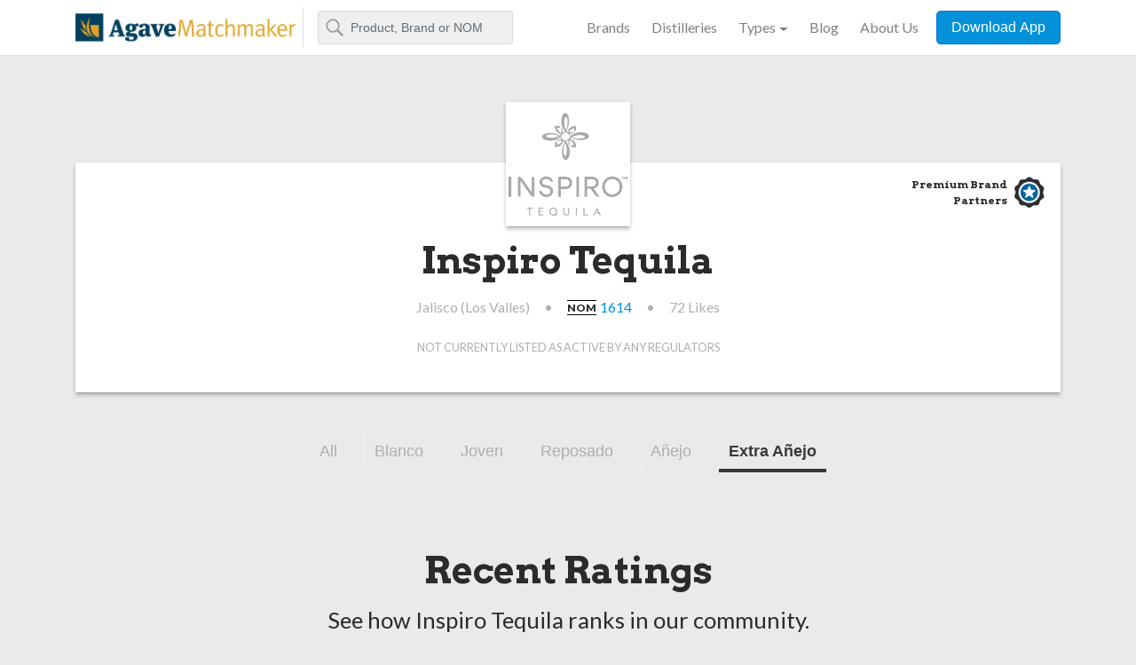

--- FILE ---
content_type: text/html; charset=utf-8
request_url: https://www.agavematchmaker.com/brands/2615-inspiro-tequila?category=extra_anejo
body_size: 6087
content:
<!DOCTYPE html>
<html>
<head>
<meta content='text/html; charset=UTF-8' http-equiv='Content-Type'>
<meta content='width=device-width, initial-scale=1, shrink-to-fit=no' name='viewport'>
<meta property='og:image'>
<title>Inspiro Tequila | Agave Matchmaker</title>
<meta name="csrf-param" content="authenticity_token" />
<meta name="csrf-token" content="VfWC5ys9e3uYJfrOHOgSd8YlyDP6HlPRpZyCcgyG2hW4oZt9tdgR3gb5f0Q9mrfTvUpyuiuF00zfpY/RFY8BXg==" />
<link rel="stylesheet" media="all" href="/assets/application-8a12d814f8cc44a440bfd81dcd2395d79d761ab472f9162a5eac3fb54ec4b36d.css" />
<link rel="stylesheet" media="screen" href="https://cdn.jsdelivr.net/npm/instantsearch.js@2.3/dist/instantsearch.min.css" />
<script src="/assets/application-0a7c3c24a90e9e47ccd8c56fa30c0f0b52d741612871039581900638c80f3f75.js"></script>
<script src="https://cdn.jsdelivr.net/npm/instantsearch.js@2.3/dist/instantsearch.min.js"></script>
<link rel="shortcut icon" type="image/x-icon" href="/assets/favicon-2085255e3c497e27fb88cf3765c5b22a6118b59f351e3c3ddfc5b511c84d9f9f.ico" />
<!-- Google Tag Manager -->
<script async src='https://www.googletagmanager.com/gtag/js?id=G-ZW1TS8CKEC'></script>
<script>
  var locale = 'en';
  window.dataLayer = window.dataLayer || [];
  function gtag(){dataLayer.push(arguments);}
  gtag('js', new Date());
  gtag('config', 'G-ZW1TS8CKEC');
</script>
<!-- End Google Tag Manager -->
</head>
<body class='brands'>
<div class='global-nav'>
<div class='container'>
<nav class='navbar navbar-light navbar-toggleable-md'>
<div class='mobile-row'>
<a class='navbar-brand' href='/en'>
<img class="tm-logo tm-logo-sm" alt="Agave Matchmaker" title="Agave Matchmaker" src="/assets/agave-matchmaker-logo-mobile-8e04d546f8b5bd936a5020119f83801bdfefd21bcfc5210dff94849a605b8ace.png" />
<img class="tm-logo tm-logo-lg" alt="Agave Matchmaker" title="Agave Matchmaker" src="/assets/agave-matchmaker-logo-7e266da5082b7ebd0a4f7e2b3aa9bd544a14d2aeb35ce7fdfd6fb6774162faf6.png" />
<h1 class='sr-only'>
Agave Matchmaker
</h1>
</a>
<form action='/agave_spirits' class='form-inline'>
<input class='form-control typeahead mr-sm-2' name='q' placeholder='Product, Brand or NOM' type='text'>
<button class='btn btn-outline-success my-2 my-sm-0 sr-only' type='submit'>Search</button>
</form>
</div>
<div class='navbar-collapse' id='navbarTogglerDemo02'>
<ul class='navbar-nav'>
<li class='nav-item'>
<a class='nav-link' href='/brands'>Brands</a>
</li>
<li class='nav-item'>
<a class='nav-link' href='/distilleries'>Distilleries</a>
</li>
<li class='nav-item dropdown'>
<a aria-expanded='false' aria-haspopup='true' class='nav-link dropdown-toggle' data-toggle='dropdown' href='#' role='button'>Types</a>
<div class='dropdown-menu'>
<a class='dropdown-item' href='/agave_spirits'>All</a>
<a class='dropdown-item' href='/agave_spirits?fR%5Bspirit%5D%5B0%5D=Tequila&amp;hPP=30&amp;idx=BaseProduct&amp;p=0&amp;q='>Tequila</a>
<a class='dropdown-item' href='/agave_spirits/blanco?dFR%5Bcategory%5D%5B0%5D=Blanco&amp;fR%5Bspirit%5D%5B0%5D=Tequila&amp;hPP=30&amp;idx=BaseProduct&amp;p=0&amp;q='>- Blanco</a>
<a class='dropdown-item' href='/agave_spirits/joven?dFR%5Bcategory%5D%5B0%5D=Joven&amp;fR%5Bspirit%5D%5B0%5D=Tequila&amp;hPP=30&amp;idx=BaseProduct&amp;p=0&amp;q='>- Joven</a>
<a class='dropdown-item' href='/agave_spirits/reposado?dFR%5Bcategory%5D%5B0%5D=Reposado&amp;fR%5Bspirit%5D%5B0%5D=Tequila&amp;hPP=30&amp;idx=BaseProduct&amp;p=0&amp;q='>- Reposado</a>
<a class='dropdown-item' href='/agave_spirits/anejo?dFR%5Bcategory%5D%5B0%5D=A%C3%B1ejo&amp;fR%5Bspirit%5D%5B0%5D=Tequila&amp;hPP=30&amp;idx=BaseProduct&amp;p=0&amp;q='>- Añejo</a>
<a class='dropdown-item' href='/agave_spirits/extra-anejo?dFR%5Bcategory%5D%5B0%5D=Extra+A%C3%B1ejo&amp;fR%5Bspirit%5D%5B0%5D=Tequila&amp;hPP=30&amp;idx=BaseProduct&amp;p=0&amp;q='>- Extra Añejo</a>
<a class='dropdown-item' href='/agave_spirits?fR%5Bspirit%5D%5B0%5D=Agave+Spirit&amp;hPP=30&amp;idx=BaseProduct&amp;p=0&amp;q='>Agave Spirit</a>
</div>
</li>
<li class='nav-item'>
<a class='nav-link' href='http://tastetequila.com/' target='_blank'>Blog</a>
</li>
<li class='nav-item'>
<a class='nav-link' href='http://tastetequila.com/about-us/' target='_blank'>About Us</a>
</li>
<li class='nav-item'>
<button class='btn btn-primary btn-block btn-download' data-headline='Agave Spirits To Go' data-subhead='Find you favorite agave spirits nearby and discover new ones based on your ratings.' data-target='#downloadmodal' data-toggle='modal' onclick="ga('send', 'event', 'Download Apps', 'Clicked BTN Download Apps', 'Global Nav CTA');" type='button'>Download App</button>
</li>
</ul>
</div>
</nav>
</div>
</div>

<div class='container'>
<div class='row'>
<div class='col-md-12'>
<div class='card material-shadow header-brand'>
<div class='card-header'>
<div class='brand-logo material-shadow'>
<img class='img-fluid' src='https://www.kuinak.com/system/brand_images/images/000/016/925/detail/inspiro-tequila.jpg?1614791621'>
</div>
<div class='premium-brand-parter yes'>
Premium Brand Partners
</div>
</div>
<div class='card-block text-center'>
<h1>
Inspiro Tequila
</h1>
<div class='brand-info'>
<div class='current-info'>
<div class='region'>
Jalisco (Los Valles)
</div>
<div class='divider'>
•
</div>
<div class='nom'>
<span class='nom-label'>
Nom
</span>
<a href='/distilleries/357-tequilera-tap-s-de-r-l-de-c-v'>
1614
</a>
</div>
<div class='divider'>
•
</div>
<div class='likes'>
72
Likes
</div>
</div>
</div>
</div>
<div class='card-footer'>
<div class='text-center'>
<small>
Not currently listed as active by any regulators
</small>
</div>
</div>
</div>

</div>
</div>
</div>
<div class='container'>
<div class='row'>
<div class='col-md-12'>
<div class='pn-ProductNav_Wrapper'>
<nav class='pn-ProductNav' id='pnProductNav'>
<div class='pn-ProductNav_Contents' id='pnProductNavContents'>
<a class='pn-ProductNav_Link nav-link' href='?category='>
All
</a>
<a class='pn-ProductNav_Link nav-link' href='?category=blanco'>
Blanco
</a>
<a class='pn-ProductNav_Link nav-link' href='?category=joven'>
Joven
</a>
<a class='pn-ProductNav_Link nav-link' href='?category=reposado'>
Reposado
</a>
<a class='pn-ProductNav_Link nav-link' href='?category=anejo'>
Añejo
</a>
<a aria-selected='true' class='pn-ProductNav_Link nav-link active' href='?category=extra_anejo'>
Extra Añejo
</a>
<span class='pn-ProductNav_Indicator' id='pnIndicator'></span>
</div>
</nav>
<button class='pn-Advancer pn-Advancer_Left' id='pnAdvancerLeft' type='button'>
<svg class='pn-Advancer_Icon' viewbox='0 0 551 1024' xmlns='http://www.w3.org/2000/svg'>
<path d='M445.44 38.183L-2.53 512l447.97 473.817 85.857-81.173-409.6-433.23v81.172l409.6-433.23L445.44 38.18z'></path>
</svg>
</button>
<button class='pn-Advancer pn-Advancer_Right' id='pnAdvancerRight' type='button'>
<svg class='pn-Advancer_Icon' viewbox='0 0 551 1024' xmlns='http://www.w3.org/2000/svg'>
<path d='M105.56 985.817L553.53 512 105.56 38.183l-85.857 81.173 409.6 433.23v-81.172l-409.6 433.23 85.856 81.174z'></path>
</svg>
</button>
</div>

</div>
</div>
<div class='row'>
<div class='col-md-12'>
<ul class='product-list row'>
</ul>

</div>
</div>
</div>
<div class='container'>
<div class='row'>
<div class='col-md-12'>
<header class='text-center'>
<h1>Recent Ratings</h1>
<h2>See how Inspiro Tequila ranks in our community.</h2>
</header>

</div>
</div>
<div class='row'>
<div class='col-md-4 news-card-container'>
<div class='card material-shadow comment'>
<div class='card-header justify-content-between'>
<div class='comment__user text-center'>
<img class='' src='https://www.kuinak.com/system/user_images/images/000/028/093/thumbnail/226341.jpg?1700983949'>
<div class='comment__user-name'>
Jaquay Quintrell 
</div>
<div class='comment__user-level'>
Tequila Phenom
</div>
<div class='comment__user-ratings'>
364
ratings
</div>
</div>
<div class='comment__tequila text-center'>
<a href='/agave_spirits/6998-inspiro-tequila-luna-blanco'>
<div class='comment__rating-row'>
<div class='comment__tequila-image'>
<img class='' src='https://www.kuinak.com/system/base_product_images/images/000/026/801/detail/inspiro-tequila-luna-blanco-3.jpg?1692737586'>
</div>
<ul class='product-list__item__ratings'>
<li>
85
<span class='product-list__item__ratings-label'>Rating</span>
</li>
</ul>
</div>
<div class='comment__tequila-name text-center'>
Inspiro Tequila Luna Blanco
</div>
</a>
</div>
</div>
<div class='card-block'>
<div class='comment__comment'>
<p class='card-text'>
Monterey Tequila and Mezcal Festival:

The owner told me they rest the Blanco for a very short time in barrels. It's delicious honestly. For me, that rest imparts the subtlest of oak taste and it works for me. I'd buy it, suggest it and look forward to a high proof. 
</p>
</div>
</div>
<div class='card-footer justify-content-between'>
<div class='comment__recommend yes'>
<span class='label'></span>
</div>
<div class='comment__date'>4 months ago</div>
</div>
</div>

</div>
<div class='col-md-4 news-card-container'>
<div class='card material-shadow comment'>
<div class='card-header justify-content-between'>
<div class='comment__user text-center'>
<img class='' src='https://www.kuinak.com/system/user_images/images/000/028/093/thumbnail/226341.jpg?1700983949'>
<div class='comment__user-name'>
Jaquay Quintrell 
</div>
<div class='comment__user-level'>
Tequila Phenom
</div>
<div class='comment__user-ratings'>
364
ratings
</div>
</div>
<div class='comment__tequila text-center'>
<a href='/agave_spirits/7167-inspiro-tequila-rosa-reposado'>
<div class='comment__rating-row'>
<div class='comment__tequila-image'>
<img class='' src='https://www.kuinak.com/system/base_product_images/images/000/026/802/detail/inspiro-tequila-rosa-reposado-2.jpg?1692737609'>
</div>
<ul class='product-list__item__ratings'>
<li>
85
<span class='product-list__item__ratings-label'>Rating</span>
</li>
</ul>
</div>
<div class='comment__tequila-name text-center'>
Inspiro Tequila Rosa Reposado
</div>
</a>
</div>
</div>
<div class='card-block'>
<div class='comment__comment'>
<p class='card-text'>
Monterey Tequila and Mezcal Festival:

I haven’t had many Rosa Tequilas but this was impressively tasty. Pretty bottle for sure but the liquid stands and delivers. 

I can’t recall specifically intricate notes but I knew that at the moment of tasting I’d buy a bottle for sure. Rosa expressions typically don’t appeal to me but this one I will double back on and grab a bottle. 

</p>
</div>
</div>
<div class='card-footer justify-content-between'>
<div class='comment__recommend yes'>
<span class='label'></span>
</div>
<div class='comment__date'>4 months ago</div>
</div>
</div>

</div>
<div class='col-md-4 news-card-container'>
<div class='card material-shadow comment'>
<div class='card-header justify-content-between'>
<div class='comment__user text-center'>
<img class='' src='https://www.kuinak.com/system/user_images/images/000/032/611/thumbnail/399338.jpg?1728137650'>
<div class='comment__user-name'>
Brad Niccum ( tasting tequila with Brad)
</div>
<div class='comment__user-level'>
Tequila Boss
</div>
<div class='comment__user-ratings'>
517
ratings
</div>
</div>
<div class='comment__tequila text-center'>
<a href='/agave_spirits/7864-inspiro-special-reserve-anejo'>
<div class='comment__rating-row'>
<div class='comment__tequila-image'>
<img class='' src='https://www.kuinak.com/system/base_product_images/images/000/033/417/detail/inspiro-special-reserve-anejo-3.jpg?1734736296'>
</div>
<ul class='product-list__item__ratings'>
<li>
88
<span class='product-list__item__ratings-label'>Rating</span>
</li>
</ul>
</div>
<div class='comment__tequila-name text-center'>
Inspiro Special Reserve Añejo
</div>
</a>
</div>
</div>
<div class='card-block'>
<div class='comment__comment'>
<p class='card-text'>
Nose Cinnamon, port, cherry   warm spice from the cinnamon, a deep red-fruit sweetness from the port influence, and a hint of cherry that gives it a fresh, fruit-forward lift.

Taste  Butterscotch, cherry, spice , it opens with creamy butterscotch sweetness, then unfolds a bright cherry fruit tone, with a backbone of soft spice that keeps things balanced and interesting.

The finish is rich and lingering — buttery in texture, and it holds onto those cherry and spice impressions for quite a while.
</p>
</div>
</div>
<div class='card-footer justify-content-between'>
<div class='comment__recommend yes'>
<span class='label'></span>
</div>
<div class='comment__date'>4 months ago</div>
</div>
</div>

</div>
<div class='col-md-4 news-card-container'>
<div class='card material-shadow comment'>
<div class='card-header justify-content-between'>
<div class='comment__user text-center'>
<img class='' src='https://www.kuinak.com/system/user_images/images/000/032/611/thumbnail/399338.jpg?1728137650'>
<div class='comment__user-name'>
Brad Niccum ( tasting tequila with Brad)
</div>
<div class='comment__user-level'>
Tequila Boss
</div>
<div class='comment__user-ratings'>
517
ratings
</div>
</div>
<div class='comment__tequila text-center'>
<a href='/agave_spirits/6998-inspiro-tequila-luna-blanco'>
<div class='comment__rating-row'>
<div class='comment__tequila-image'>
<img class='' src='https://www.kuinak.com/system/base_product_images/images/000/026/801/detail/inspiro-tequila-luna-blanco-3.jpg?1692737586'>
</div>
<ul class='product-list__item__ratings'>
<li>
85
<span class='product-list__item__ratings-label'>Rating</span>
</li>
</ul>
</div>
<div class='comment__tequila-name text-center'>
Inspiro Tequila Luna Blanco
</div>
</a>
</div>
</div>
<div class='card-block'>
<div class='comment__comment'>
<p class='card-text'>
aromas of cooked agave, vanilla, cinnamon, and rosemary.
On the palate — vanilla, caramel, berries, and that citrus-mint pop that keeps it lively.
The finish Silky. Complex. Long-lasting.
</p>
</div>
</div>
<div class='card-footer justify-content-between'>
<div class='comment__recommend yes'>
<span class='label'></span>
</div>
<div class='comment__date'>4 months ago</div>
</div>
</div>

</div>
<div class='col-md-4 news-card-container'>
<div class='card material-shadow comment'>
<div class='card-header justify-content-between'>
<div class='comment__user text-center'>
<img class='' src='https://www.kuinak.com/system/user_images/images/000/032/611/thumbnail/399338.jpg?1728137650'>
<div class='comment__user-name'>
Brad Niccum ( tasting tequila with Brad)
</div>
<div class='comment__user-level'>
Tequila Boss
</div>
<div class='comment__user-ratings'>
517
ratings
</div>
</div>
<div class='comment__tequila text-center'>
<a href='/agave_spirits/7167-inspiro-tequila-rosa-reposado'>
<div class='comment__rating-row'>
<div class='comment__tequila-image'>
<img class='' src='https://www.kuinak.com/system/base_product_images/images/000/026/802/detail/inspiro-tequila-rosa-reposado-2.jpg?1692737609'>
</div>
<ul class='product-list__item__ratings'>
<li>
81
<span class='product-list__item__ratings-label'>Rating</span>
</li>
</ul>
</div>
<div class='comment__tequila-name text-center'>
Inspiro Tequila Rosa Reposado
</div>
</a>
</div>
</div>
<div class='card-block'>
<div class='comment__comment'>
<p class='card-text'>
Tasted in the tequila matchmaker mystery blind

Aroma I get a little bit of the funk in the beginning but it turns into an earthiness

Little bit of caramel on the flavor little bit of butterscotch a little bit of vanilla has a buttery feel

Finish I pick up some mint and cinnamon
</p>
</div>
</div>
<div class='card-footer justify-content-between'>
<div class='comment__recommend yes'>
<span class='label'></span>
</div>
<div class='comment__date'>8 months ago</div>
</div>
</div>

</div>
<div class='col-md-4 news-card-container'>
<div class='card material-shadow comment'>
<div class='card-header justify-content-between'>
<div class='comment__user text-center'>
<img class='' src='https://www.kuinak.com/system/user_images/images/000/022/920/thumbnail/137425.jpg%22_?1667288575'>
<div class='comment__user-name'>
Frankie Medina
</div>
<div class='comment__user-level'>
Tequila Wizard
</div>
<div class='comment__user-ratings'>
724
ratings
</div>
</div>
<div class='comment__tequila text-center'>
<a href='/agave_spirits/6998-inspiro-tequila-luna-blanco'>
<div class='comment__rating-row'>
<div class='comment__tequila-image'>
<img class='' src='https://www.kuinak.com/system/base_product_images/images/000/026/801/detail/inspiro-tequila-luna-blanco-3.jpg?1692737586'>
</div>
<ul class='product-list__item__ratings'>
<li>
77
<span class='product-list__item__ratings-label'>Rating</span>
</li>
</ul>
</div>
<div class='comment__tequila-name text-center'>
Inspiro Tequila Luna Blanco
</div>
</a>
</div>
</div>
<div class='card-block'>
<div class='comment__comment'>
<p class='card-text'>

</p>
</div>
</div>
<div class='card-footer justify-content-between'>
<div class='comment__recommend yes'>
<span class='label'></span>
</div>
<div class='comment__date'>8 months ago</div>
</div>
</div>

</div>
<div class='col-md-4 news-card-container'>
<div class='card material-shadow comment'>
<div class='card-header justify-content-between'>
<div class='comment__user text-center'>
<img class='' src='https://www.kuinak.com/system/user_images/images/000/020/370/thumbnail/193986.jpg?1647917135'>
<div class='comment__user-name'>
Jon Novak
</div>
<div class='comment__user-level'>
Tequila Badass
</div>
<div class='comment__user-ratings'>
484
ratings
</div>
</div>
<div class='comment__tequila text-center'>
<a href='/agave_spirits/7167-inspiro-tequila-rosa-reposado'>
<div class='comment__rating-row'>
<div class='comment__tequila-image'>
<img class='' src='https://www.kuinak.com/system/base_product_images/images/000/026/802/detail/inspiro-tequila-rosa-reposado-2.jpg?1692737609'>
</div>
<ul class='product-list__item__ratings'>
<li>
86
<span class='product-list__item__ratings-label'>Rating</span>
</li>
</ul>
</div>
<div class='comment__tequila-name text-center'>
Inspiro Tequila Rosa Reposado
</div>
</a>
</div>
</div>
<div class='card-block'>
<div class='comment__comment'>
<p class='card-text'>
nice nose and palate
</p>
</div>
</div>
<div class='card-footer justify-content-between'>
<div class='comment__recommend yes'>
<span class='label'></span>
</div>
<div class='comment__date'>8 months ago</div>
</div>
</div>

</div>
<div class='col-md-4 news-card-container'>
<div class='card material-shadow comment'>
<div class='card-header justify-content-between'>
<div class='comment__user text-center'>
<img class='' src='https://www.kuinak.com/system/user_images/images/000/020/370/thumbnail/193986.jpg?1647917135'>
<div class='comment__user-name'>
Jon Novak
</div>
<div class='comment__user-level'>
Tequila Badass
</div>
<div class='comment__user-ratings'>
484
ratings
</div>
</div>
<div class='comment__tequila text-center'>
<a href='/agave_spirits/7864-inspiro-special-reserve-anejo'>
<div class='comment__rating-row'>
<div class='comment__tequila-image'>
<img class='' src='https://www.kuinak.com/system/base_product_images/images/000/033/417/detail/inspiro-special-reserve-anejo-3.jpg?1734736296'>
</div>
<ul class='product-list__item__ratings'>
<li>
88
<span class='product-list__item__ratings-label'>Rating</span>
</li>
</ul>
</div>
<div class='comment__tequila-name text-center'>
Inspiro Special Reserve Añejo
</div>
</a>
</div>
</div>
<div class='card-block'>
<div class='comment__comment'>
<p class='card-text'>
Beautiful nose and nice palate.  I like this
</p>
</div>
</div>
<div class='card-footer justify-content-between'>
<div class='comment__recommend yes'>
<span class='label'></span>
</div>
<div class='comment__date'>8 months ago</div>
</div>
</div>

</div>
<div class='col-md-4 news-card-container'>
<div class='card material-shadow comment'>
<div class='card-header justify-content-between'>
<div class='comment__user text-center'>
<img class='' src='https://www.kuinak.com/system/user_images/images/000/031/261/thumbnail/178746.jpg?1719364412'>
<div class='comment__user-name'>
Mireille O
</div>
<div class='comment__user-level'>
Tequila Savant
</div>
<div class='comment__user-ratings'>
204
ratings
</div>
</div>
<div class='comment__tequila text-center'>
<a href='/agave_spirits/7864-inspiro-special-reserve-anejo'>
<div class='comment__rating-row'>
<div class='comment__tequila-image'>
<img class='' src='https://www.kuinak.com/system/base_product_images/images/000/033/417/detail/inspiro-special-reserve-anejo-3.jpg?1734736296'>
</div>
<ul class='product-list__item__ratings'>
<li>
88
<span class='product-list__item__ratings-label'>Rating</span>
</li>
</ul>
</div>
<div class='comment__tequila-name text-center'>
Inspiro Special Reserve Añejo
</div>
</a>
</div>
</div>
<div class='card-block'>
<div class='comment__comment'>
<p class='card-text'>

</p>
</div>
</div>
<div class='card-footer justify-content-between'>
<div class='comment__recommend yes'>
<span class='label'></span>
</div>
<div class='comment__date'>9 months ago</div>
</div>
</div>

</div>
<div id='next_reviews_placeholder'></div>
</div>
<div class='row' id='next_reviews'>
<div class='col-md-12'>
<h5 class='news-more text-center'>
<a data-id='2615' data-page='2' data-total-pages='21' href='#' id='more_reviews'>+ Show More Ratings</a>
</h5>
</div>
</div>
<div class='loading-container row' id='next_reviews_loading' style='display:none;'></div>
</div>
<div class='container'>
<div class='row'>
<div class='col-md-12'>
<header class='text-center'>
<h1>Latest News</h1>
<h2>Keep up with what's happening with Inspiro Tequila</h2>
</header>

</div>
</div>
<div class='row'>
<div class='col-md-4 news-card-container'>
<div class='card material-shadow news'>
<div class='card-header justify-content-between'>
<div class='news__publication'>
TasteTequila.com
</div>
<div class='news__date'>
Apr 15, 2025
</div>
</div>
<div class='card-block'>
<h4 class='card-title'>
<a href='https://tastetequila.com/2025/why-wine-touched-tequilas-are-trending/' target='_blank'>
Why Wine-Touched Tequilas are Trending
</a>
</h4>
<p class='card-text'>
Tequilas aged in wine casks have become trendy recently, as producers play with different barrel influences. But “Rosa” tequilas, like “cristalino”, aren’t an official category.
</p>
</div>
<div class='card-footer text-center'>
<a class='btn btn-link' href='https://tastetequila.com/2025/why-wine-touched-tequilas-are-trending/' target='_blank'>Read Full Article</a>
</div>
</div>

</div>
<div class='col-md-4 news-card-container'>
<div class='card material-shadow news'>
<div class='card-header justify-content-between'>
<div class='news__publication'>
YouTube
</div>
<div class='news__date'>
Feb 12, 2025
</div>
</div>
<div class='card-block'>
<h4 class='card-title'>
<a href='https://youtu.be/7k1n8TAlX4Y' target='_blank'>
10 Great &quot;Rosa&quot; Tequilas: The Results of Wine Barrel Resting
</a>
</h4>
<p class='card-text'>
Blind tasting results: 10 great &quot;Rosa&quot; tequilas.
</p>
</div>
<div class='card-footer text-center'>
<a class='btn btn-link' href='https://youtu.be/7k1n8TAlX4Y' target='_blank'>Read Full Article</a>
</div>
</div>

</div>
<div class='col-md-4 news-card-container'>
<div class='card material-shadow news'>
<div class='card-header justify-content-between'>
<div class='news__publication'>
Inside Hook
</div>
<div class='news__date'>
Aug 15, 2023
</div>
</div>
<div class='card-block'>
<h4 class='card-title'>
<a href='https://www.insidehook.com/drinks/most-interesting-new-tequilas' target='_blank'>
The 10 Most Interesting New Tequilas
</a>
</h4>
<p class='card-text'>
Forget Cristalinos and embrace some real agave innovation.
</p>
</div>
<div class='card-footer text-center'>
<a class='btn btn-link' href='https://www.insidehook.com/drinks/most-interesting-new-tequilas' target='_blank'>Read Full Article</a>
</div>
</div>

</div>
<div id='next_articles_placeholder'></div>
</div>
</div>
<div aria-hidden='true' aria-labelledby='Download Tequila Matchmaker App' class='modal fade' id='downloadmodal' role='dialog' tabindex='-1'>
<div class='modal-dialog' role='document'>
<div class='modal-content'>
<div class='modal-body'>
<div class='container'>
<div class='row'>
<div class='col-md-6'>
<div class='feature-download-image'></div>
</div>
<div class='col-md-6 modal-cta'>
<button aria-label='Close' class='close' data-dismiss='modal' type='button'>
<span aria-hidden='true'>×</span>
</button>
<h1 class='headline'>
Rate This Tequila
</h1>
<h2 class='subhead'>
And start getting personalized matches based on your individualized taste profile.
</h2>
<div class='download-ctas'>
<p class='download-header'>
INSTALL FOR FREE:
</p>
<div class='footer-cta'>
<a href='https://itunes.apple.com/us/app/tequila-matchmaker/id519897332' id='app-store-modal' onclick="ga('send', 'event', 'Download Apps', 'Clicked BTN Appstore', 'Apple App Store CTA');" target='_blank'>
<img class="" src="/assets/icon-apple-app-store-b7ebb5c8dbaa38878c6e8fe849177d745936fd5d9c4109fadc9358de31f64cfe.png" alt="Icon apple app store" />
</a>
</div>
<div class='footer-cta'>
<a href='https://play.google.com/store/apps/details?id=com.tastetequila.tequilamatchmaker' id='app-store-modal' onclick="ga('send', 'event', 'Download Apps', 'Clicked BTN Appstore', 'Google Play Store CTA');" target='_blank'>
<img class="" src="/assets/icon-google-play-store-d1e95313056055ffb96fb1eb2de127aaa35a5eaae94acd9b742fdec3ed54cb98.png" alt="Icon google play store" />
</a>
</div>
</div>
<!--
<div class='download-by-sms'>
<p class='download-header'>
Text it to your phone:
</p>
<div class='input-group'>
<input class='form-control' placeholder='555-555-5555' type='text'>
<span class='input-group-btn'>
<button class='btn btn-secondary' type='button'>Send</button>
</span>
</div>
</div>
-->
</div>
</div>
</div>
</div>
</div>
</div>
</div>

<div class='global-footer'>
<div class='container'>
<div class='row'>
<div class='col-md-6 footer-app'>
<h3>
Agave Matchmaker
</h3>
<h4>There's a world of agave spirits waiting for you.</h4>
<p>Explore the different aromas, flavors, and expressions of the thousands of agave spirits listed in our database. We are here to help guide you with information and education. Download the app today - it's free - and let the Agave Matchmaker be your guide.</p>
<div class='download-ctas'>
<div class='footer-cta'>
<a href='https://itunes.apple.com/us/app/tequila-matchmaker/id519897332' id='app-store-global-footer' onclick="ga('send', 'event', 'Download Apps', 'Clicked BTN Appstore', 'Apple App Store CTA');" target='_blank'>
<img src="/assets/icon-apple-app-store-b7ebb5c8dbaa38878c6e8fe849177d745936fd5d9c4109fadc9358de31f64cfe.png" alt="Icon apple app store" />
</a>
</div>
<div class='footer-cta'>
<a href='https://play.google.com/store/apps/details?id=com.tastetequila.tequilamatchmaker' id='google-play-global-footer' onclick="ga('send', 'event', 'Download Apps', 'Clicked BTN Appstore', 'Google Play Store CTA');" target='_blank'>
<img src="/assets/icon-google-play-store-d1e95313056055ffb96fb1eb2de127aaa35a5eaae94acd9b742fdec3ed54cb98.png" alt="Icon google play store" />
</a>
</div>
<div class='footer-cta btn-text-app'>
<!-- =%button.btn.btn-primary.btn-lg{data: {target: "#downloadmodal", toggle: "modal", headline: "Our DB in your pocket", subhead: "Find you favorite agave spirits nearby and discover new ones based on your ratings."}, type: "button"} Text Me The App -->
</div>
</div>
</div>
<div class='col-md-6 footer-menu'>
<div class='footer-nav'>
<h5>
Menu
</h5>
<ul class='nav flex-column'>
<li class='nav-item'>
<a class='nav-link' href='/brands'>Brands</a>
</li>
<li class='nav-item'>
<a class='nav-link' href='/distilleries'>Distilleries</a>
</li>
<li class='nav-item nav-label'>Types</li>
<li class='nav-item'>
<a class='nav-link' href='/agave_spirits?fR%5Bspirit%5D%5B0%5D=Tequila&amp;hPP=30&amp;idx=BaseProduct&amp;p=0&amp;q='>All</a>
</li>
<li class='nav-item'>
<a class='nav-link' href='/agave_spirits/blanco?dFR%5Bcategory%5D%5B0%5D=Blanco&amp;fR%5Bspirit%5D%5B0%5D=Tequila&amp;hPP=30&amp;idx=BaseProduct&amp;p=0&amp;q='>Blanco</a>
</li>
<li class='nav-item'>
<a class='nav-link' href='/agave_spirits/joven?dFR%5Bcategory%5D%5B0%5D=Joven&amp;fR%5Bspirit%5D%5B0%5D=Tequila&amp;hPP=30&amp;idx=BaseProduct&amp;p=0&amp;q='>Joven</a>
</li>
<li class='nav-item'>
<a class='nav-link' href='/agave_spirits/reposado?dFR%5Bcategory%5D%5B0%5D=Reposado&amp;fR%5Bspirit%5D%5B0%5D=Tequila&amp;hPP=30&amp;idx=BaseProduct&amp;p=0&amp;q='>Reposado</a>
</li>
<li class='nav-item'>
<a class='nav-link' href='/agave_spirits/anejo?dFR%5Bcategory%5D%5B0%5D=A%C3%B1ejo&amp;fR%5Bspirit%5D%5B0%5D=Tequila&amp;hPP=30&amp;idx=BaseProduct&amp;p=0&amp;q='>Añejo</a>
</li>
<li class='nav-item'>
<a class='nav-link' href='/agave_spirits/extra-anejo?dFR%5Bcategory%5D%5B0%5D=Extra+A%C3%B1ejo&amp;fR%5Bspirit%5D%5B0%5D=Tequila&amp;hPP=30&amp;idx=BaseProduct&amp;p=0&amp;q='>Extra Añejo</a>
</li>
</ul>
</div>
<div class='footer-nav'>
<h5>Information</h5>
<ul class='nav flex-column'>
<li class='nav-item'>
<a class='nav-link' href='http://tastetequila.com/about-us/' target='_blank'>About Us</a>
</li>
<li class='nav-item'>
<a class='nav-link' href='http://tastetequila.com/' target='_blank'>Blog</a>
</li>
<li class='nav-item'>
<a class='nav-link' href='http://tastetequila.com/faq/' target='_blank'>F.A.Q.</a>
</li>
<li class='nav-item'>
<a class='nav-link' href='http://tastetequila.com/privacy/' target='_blank'>Privacy Policy</a>
</li>
<li class='nav-item'>
<a class='nav-link' href='http://tastetequila.com/contact/' target='_blank'>Contact Us</a>
</li>
<li class='nav-item'>
<a class='nav-link' href='http://tastetequila.com/tequila-brand-marketing-programs/' target='_blank'>Brand Marketing Programs</a>
</li>
</ul>
</div>
<div class='footer-nav'>
<h5>Social</h5>
<ul class='nav flex-column'>
<li class='nav-item'>
<a class='nav-link' href='https://www.facebook.com/tastetequila' target='_blank'>Facebook</a>
</li>
<li class='nav-item'>
<a class='nav-link' href='https://twitter.com/TequilaMatch' target='_blank'>Twitter</a>
</li>
<li class='nav-item'>
<a class='nav-link' href='https://www.instagram.com/tequilamatch/' target='_blank'>Instagram</a>
</li>
</ul>
<h5>Language</h5>
<ul class='nav flex-column'>
<li class='nav-item'>
<a class='nav-link' href='/en'>English</a>
</li>
<li class='nav-item'>
<a class='nav-link' href='/es'>Español</a>
</li>
</ul>
</div>
</div>
</div>
</div>
</div>


<script defer src="https://static.cloudflareinsights.com/beacon.min.js/vcd15cbe7772f49c399c6a5babf22c1241717689176015" integrity="sha512-ZpsOmlRQV6y907TI0dKBHq9Md29nnaEIPlkf84rnaERnq6zvWvPUqr2ft8M1aS28oN72PdrCzSjY4U6VaAw1EQ==" data-cf-beacon='{"version":"2024.11.0","token":"337e95eee89f48ff90cd2a83c200cd3d","r":1,"server_timing":{"name":{"cfCacheStatus":true,"cfEdge":true,"cfExtPri":true,"cfL4":true,"cfOrigin":true,"cfSpeedBrain":true},"location_startswith":null}}' crossorigin="anonymous"></script>
</body>
</html>
